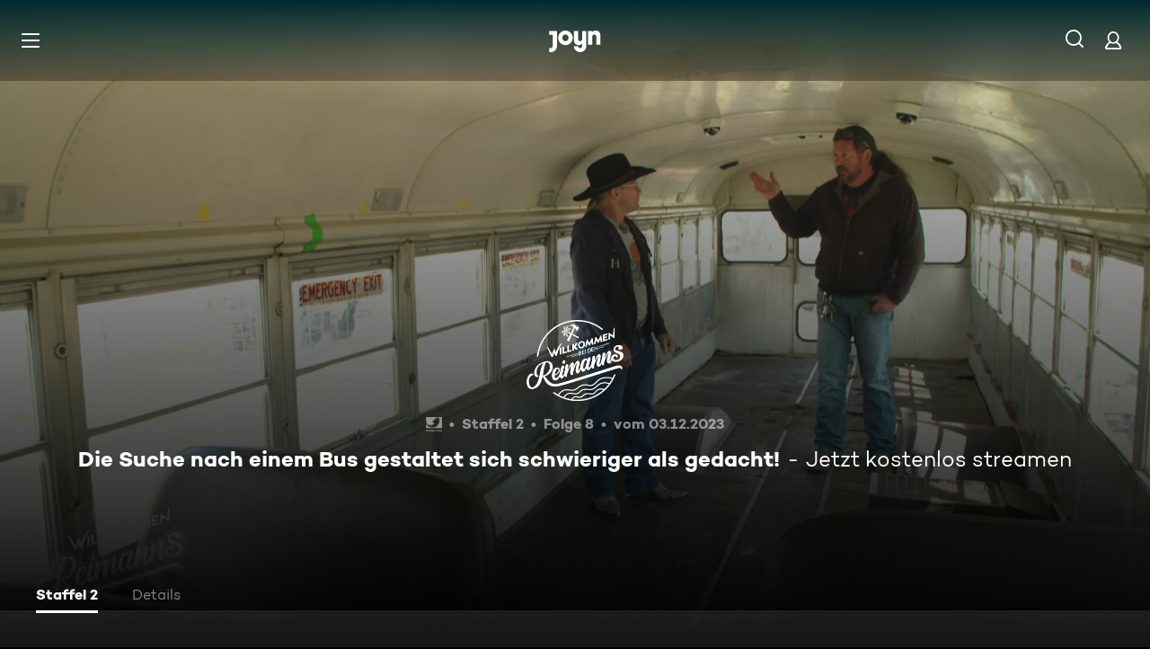

--- FILE ---
content_type: application/javascript; charset=utf-8
request_url: https://www.joyn.at/_next/static/chunks/pages/serien/%5Bseries%5D/%5Bepisode%5D-3bfd4142bb0493c7.js
body_size: 16367
content:
(self.webpackChunk_N_E=self.webpackChunk_N_E||[]).push([[9314],{369:e=>{e.exports={EpisodeGridMarkup:"EpisodeGridMarkup_EpisodeGridMarkup__sqaob",EpisodeGridMarkup__Title:"EpisodeGridMarkup_EpisodeGridMarkup__Title__1MRP8",fadeInKeyframes:"EpisodeGridMarkup_fadeInKeyframes__Trar3",fadeOutKeyframes:"EpisodeGridMarkup_fadeOutKeyframes__H_ORH"}},404:(e,r,n)=>{"use strict";n.d(r,{O:()=>a});var t=n(86739);function i(){let e=(0,t._)(["\n    fragment Video on Video {\n        id\n        duration\n    }\n"]);return i=function(){return e},e}let a=(0,n(79610).Ay)(i())},2477:e=>{e.exports={EpisodeSeasonTabMarkup:"EpisodeSeasonTabMarkup_EpisodeSeasonTabMarkup__hF4_G",EpisodeSeasonTabMarkup__Info:"EpisodeSeasonTabMarkup_EpisodeSeasonTabMarkup__Info__ZRxPl",fadeInKeyframes:"EpisodeSeasonTabMarkup_fadeInKeyframes___1j3Q",fadeOutKeyframes:"EpisodeSeasonTabMarkup_fadeOutKeyframes__w844k"}},8257:e=>{e.exports={"PreserveSpace--hidden":"PreserveSpace_PreserveSpace--hidden__D5wZK"}},9272:e=>{e.exports={CardSeries:"CardSeries_CardSeries__aE39t",CardSeries__Placeholder:"CardSeries_CardSeries__Placeholder__7QBMf","CardSeries--rebranded":"CardSeries_CardSeries--rebranded__m8ubD","CardSeries__Placeholder--rebranded":"CardSeries_CardSeries__Placeholder--rebranded__O9YBS",focus:"CardSeries_focus__fVfhK",hover:"CardSeries_hover__NPy4N",CardSeries__BackgroundImage:"CardSeries_CardSeries__BackgroundImage__BKUQI",CardSeries__TopGradient:"CardSeries_CardSeries__TopGradient__sIzEK",CardSeries__Content:"CardSeries_CardSeries__Content__O0hah",CardSeries__HeadlineArtLogo:"CardSeries_CardSeries__HeadlineArtLogo__L3JAj",CardSeries__HeadlineText:"CardSeries_CardSeries__HeadlineText__Kc0WO",CardSeries__Description:"CardSeries_CardSeries__Description__9XjTP",fadeInKeyframes:"CardSeries_fadeInKeyframes__fX6N0",fadeOutKeyframes:"CardSeries_fadeOutKeyframes__ly3s0"}},14281:(e,r,n)=>{(window.__NEXT_P=window.__NEXT_P||[]).push(["/serien/[series]/[episode]",function(){return n(84170)}])},15875:(e,r,n)=>{"use strict";n.d(r,{T:()=>a});var t=n(86739);function i(){let e=(0,t._)(["\n    fragment ResumePosition on ResumePosition {\n        position\n        watchedPercentage\n        assetId\n    }\n"]);return i=function(){return e},e}let a=(0,n(79610).Ay)(i())},17704:e=>{e.exports={GridVisibilityDetectionBlock:"Grid_GridVisibilityDetectionBlock__HBkLo",GridWrapper:"Grid_GridWrapper__bCgYA","GridWrapper--has-side-margin":"Grid_GridWrapper--has-side-margin__8a0B1","GridWrapper--mobile-full-width":"Grid_GridWrapper--mobile-full-width__A2Ulj","GridWrapper--breakpoint-desktop-xxxs":"Grid_GridWrapper--breakpoint-desktop-xxxs__iIA5s","GridWrapper--breakpoint-mobile-xxxs":"Grid_GridWrapper--breakpoint-mobile-xxxs__sNG14","GridWrapper--breakpoint-desktop-xxs":"Grid_GridWrapper--breakpoint-desktop-xxs__0h2i4","GridWrapper--breakpoint-mobile-xxs":"Grid_GridWrapper--breakpoint-mobile-xxs__KiERE","GridWrapper--breakpoint-desktop-xs":"Grid_GridWrapper--breakpoint-desktop-xs__5lldh","GridWrapper--breakpoint-mobile-xs":"Grid_GridWrapper--breakpoint-mobile-xs__bF7u6","GridWrapper--breakpoint-desktop-s":"Grid_GridWrapper--breakpoint-desktop-s__yySjF","GridWrapper--breakpoint-mobile-s":"Grid_GridWrapper--breakpoint-mobile-s__aaOFu","GridWrapper--breakpoint-desktop-m":"Grid_GridWrapper--breakpoint-desktop-m__MP43W","GridWrapper--breakpoint-mobile-m":"Grid_GridWrapper--breakpoint-mobile-m__I_Uvv","GridWrapper--breakpoint-desktop-l":"Grid_GridWrapper--breakpoint-desktop-l__xGRSK","GridWrapper--breakpoint-mobile-l":"Grid_GridWrapper--breakpoint-mobile-l__yi8_e","GridWrapper--breakpoint-desktop-xl":"Grid_GridWrapper--breakpoint-desktop-xl__5V5e3","GridWrapper--breakpoint-mobile-xl":"Grid_GridWrapper--breakpoint-mobile-xl__zE9DT","GridWrapper--breakpoint-desktop-xxl":"Grid_GridWrapper--breakpoint-desktop-xxl__1ny3r","GridWrapper--breakpoint-mobile-xxl":"Grid_GridWrapper--breakpoint-mobile-xxl___kYQ0",GridItem:"Grid_GridItem__dE_ip","GridItem--mobile-full-width":"Grid_GridItem--mobile-full-width__0U2xO",fadeInKeyframes:"Grid_fadeInKeyframes__6pV2Y",fadeOutKeyframes:"Grid_fadeOutKeyframes___V0Xo"}},30075:(e,r,n)=>{var t=n(50117);e.exports=n(94277)(function(e,r,n){t(e,n,r)})},34437:e=>{e.exports={"SvodLaneSpacer--space-top":"SvodLaneSpacer_SvodLaneSpacer--space-top__R3vjB",fadeInKeyframes:"SvodLaneSpacer_fadeInKeyframes__EIjrx",fadeOutKeyframes:"SvodLaneSpacer_fadeOutKeyframes__Amxlc"}},36485:e=>{e.exports={LaneSeriesCard:"LaneSeriesCard_LaneSeriesCard__h3dCU",LaneSeriesCard__Title:"LaneSeriesCard_LaneSeriesCard__Title__DM4m8",fadeInKeyframes:"LaneSeriesCard_fadeInKeyframes__MJUYj",fadeOutKeyframes:"LaneSeriesCard_fadeOutKeyframes__YOG0q"}},40094:(e,r,n)=>{"use strict";n.d(r,{EJ:()=>p,HF:()=>c,f0:()=>_,jQ:()=>s,l_:()=>u,nh:()=>o,x4:()=>d,yG:()=>l});var t=n(39757),i=n(7676),a=n(82635);let s=e=>{var r;let n=null!=(r=null==e?void 0:e.numberOfItems)?r:0,t=n>1?(0,a.Y)("VIDEO_PLURAL"):(0,a.Y)("VIDEO_SINGULAR");return["".concat(n," ").concat(t)]},l=e=>{var r;let n=null==e?void 0:e.duration;return[n&&null!=(r=(0,t.o)(n))?r:""]},o=e=>{let{season:r,airdate:n,number:t}=e||{},s=null==r?void 0:r.number,l=(0,i.AD)(n)?(0,i.AX)(n,i.XC.FULL):void 0,o=s?(0,a.Y)("EPISODE_SEASON_SEASON_NUMBER",{NUMBER:s}):"";return[o,t?(0,a.Y)("EPISODE_SEASON_EPISODE_NUMBER",{NUMBER:t}):"",l?(0,a.Y)("EPISODE_SEASON_AIR_DATE",{DATE:l}):""]},d=e=>{let{airdate:r}=e||{},n=(0,i.AD)(r)?(0,i.AX)(r,i.XC.FULL):void 0,t=[];return n&&t.push((0,a.Y)("EPISODE_SEASON_GRID_EPISODES_AIR_DATE",{DATE:n})),t},u=e=>{let r=Math.floor(e/3600),n=Math.floor((e-3600*r)/60);return"PT".concat(r,"H").concat(n,"M").concat(e-3600*r-60*n,"S")},p=(e,r)=>{if(e.length>r){if(" "===e[r])return"".concat(e.slice(0,r),"…");let n=e.slice(0,r).lastIndexOf(" ",r);return -1===n?"":"".concat(e.slice(0,n),"…")}return e},_=e=>{let r=(0,i.ZV)(),n=e&&(0,i.AD)(e)?e-r:0;if(!n||n>691200)return null;let t=Math.floor(n/86400);if(t>=1&&t<=7)return t>1?(0,a.Y)("CONTENT_MARKER_AVAILABILITY_DAYS",{nr:t.toString()}):(0,a.Y)("CONTENT_MARKER_AVAILABILITY_DAY");if(t<1){let e=(0,i.AX)(r+n,i.XC.HOUR_MINUTE);return(0,a.Y)("CONTENT_MARKER_AVAILABILITY_EXPIRES",{nr:null!=e?e:""})}return null},c=e=>{let{asset:r,isPreview:n}=e;return n?(0,a.Y)("LABEL_PREVIEW"):"Episode"===r.__typename||"CompilationItem"===r.__typename?_(r.endsAt):null}},40452:(e,r,n)=>{var t=n(20564);e.exports=function(e,r,n,i){return t(e,function(e,t,a){r(i,e,n(e),a)}),i}},40961:e=>{e.exports={EpisodeHeroInfo__MarkingsWrapperMobile:"EpisodeHeroInfo_EpisodeHeroInfo__MarkingsWrapperMobile__y_Rkn",EpisodeHeroInfo__MarkingsWrapperDesktop:"EpisodeHeroInfo_EpisodeHeroInfo__MarkingsWrapperDesktop__K1ZP7",EpisodeHeroInfo__ArtLogoWrapper:"EpisodeHeroInfo_EpisodeHeroInfo__ArtLogoWrapper__WglRl",EpisodeHeroInfo__ArtLogo:"EpisodeHeroInfo_EpisodeHeroInfo__ArtLogo__6OB2F",EpisodeHeroInfo__ArtLogoPicture:"EpisodeHeroInfo_EpisodeHeroInfo__ArtLogoPicture__sYlFp",EpisodeHeroInfo__TitleFallback:"EpisodeHeroInfo_EpisodeHeroInfo__TitleFallback__vNfN6",EpisodeHeroInfo__MetaWrapper:"EpisodeHeroInfo_EpisodeHeroInfo__MetaWrapper__zc5TS",EpisodeHeroInfo__Meta:"EpisodeHeroInfo_EpisodeHeroInfo__Meta__FJeJt",fadeInKeyframes:"EpisodeHeroInfo_fadeInKeyframes__c0uR_",fadeOutKeyframes:"EpisodeHeroInfo_fadeOutKeyframes__hKnHr"}},41237:(e,r,n)=>{"use strict";n.d(r,{j:()=>l});var t=n(80263),i=n(53239),a=n(17704),s=n.n(a);let l=(0,i.forwardRef)((e,r)=>(0,t.jsx)("div",{className:s().GridVisibilityDetectionBlock,ref:r}));l.displayName="GridVisibilityDetectionBlock"},41725:(e,r,n)=>{"use strict";n.d(r,{U0:()=>t,fc:()=>i});let t="--card-accent-color",i="--card-dark-accent-color"},44396:e=>{e.exports={LaneSeries:"LaneSeries_LaneSeries__Orw34",LaneSeries__SeasonSelectorContainer:"LaneSeries_LaneSeries__SeasonSelectorContainer__J1F6x",LaneSeries__SeasonSelector:"LaneSeries_LaneSeries__SeasonSelector__ejWJ7",LaneSeries__Title:"LaneSeries_LaneSeries__Title__DkC6s",fadeInKeyframes:"LaneSeries_fadeInKeyframes__zLbwM",fadeOutKeyframes:"LaneSeries_fadeOutKeyframes__XTJxC"}},46644:(e,r,n)=>{"use strict";n.d(r,{F:()=>C});var t=n(86739);function i(){let e=(0,t._)(["\n    query EntitlementInfo($contentId: ID!, $contentType: EntitlementInfoContentType!) {\n        entitlementInfo(contentId: $contentId, contentType: $contentType) {\n            errorCode\n            isEntitled\n        }\n    }\n"]);return i=function(){return e},e}let a=(0,n(79610).Ay)(i());var s=n(84488),l=n(24586),o=n(38482),d=n(32510),u=n(52036),p=n(51480),_=n(50181),c=n(55539);let m=e=>{let{asset:r,getPlayerLink:n,from:t,isPlusValue:i,isUserRegistered:a,isPlusUser:s,skipEpisodePage:l=!0}=e;if((null==r?void 0:r.__typename)===_.q.SportsMatch)return n(r.path||"",t);if((null==r?void 0:r.__typename)===_.q.EpgEntry){var o,d;return n((null==(d=r.livestream)||null==(o=d.brand)?void 0:o.id)||"",t)}if((0,u.a)(r))return n(r.path?"/highlight".concat(r.path):"",t);if(!l&&(null==r?void 0:r.__typename)===_.q.Episode){if(s||a&&!i)return n(r.path||"",t);if(i){let e=new URLSearchParams;return e.append("svod","true"),"".concat(r.path,"?").concat(e.toString())}return r.path}return(null==r?void 0:r.__typename)===_.q.Clip?"/play/clip".concat(r.path):(null==r?void 0:r.resumePosition)?n(r.path||"",t):null==r?void 0:r.path},v=e=>(0,p.s)(null==e?void 0:e.licenseTypes,c.G_.Fvod),f=(e,r)=>((null==e?void 0:e.markings)||[]).includes(c.OG.Plus)||r;var g=n(48207),h=n(72625),E=n(53514),x=n(65955),S=n(80106);n(53239);var b=n(52716);let I=()=>{let{playerVodLocation:{getPlayerLink:e},playerSportLocation:{getSportPlayerLink:r},playerLiveLocation:{getPlayerLink:n}}=(0,o.sq)();return t=>{switch(t.__typename){case"SportsMatch":return r;case"EpgEntry":return n;default:return e}}},A=()=>{let e=I(),r=(0,E.As)(),n=(0,s.R)();return{getAssetPath:(t,i,a)=>{var s,l,o;let d=!!(null==r||null==(s=r.auth)?void 0:s.isLoggedIn),u=f(t,n),p=!!(null==r||null==(o=r.auth)||null==(l=o.me)?void 0:l.isPlus);return m({asset:t,getPlayerLink:e(t),from:i,isPlusValue:u,isPlusUser:p,isUserRegistered:d,skipEpisodePage:a})||""}}},C=()=>{var e,r;let{getAssetPath:n}=A(),{openUpselling:t}=(0,l.P)(),i=(0,E.As)(),o=(0,s.R)(),{push:u}=(0,b.Y)(),p=!!(null==i||null==(r=i.auth)||null==(e=r.me)?void 0:e.isPlus),_=(e,r,t)=>{let i=f(e,o),a=v(e);return{path:n(e,r,t),canPlayContent:p||a||!i,isPlusValue:i,isFVODValue:a,userHasSubscription:p}};return{handleEntitlementCheck:e=>{let{asset:r,redirectUrl:n,from:s,skipEpisodePage:l}=e;return async e=>{let{canPlayContent:o,path:p}=_(r,s,l);if((0,d.L9)(p)){var m,v,f,E,b;if(e.preventDefault(),e.stopPropagation(),!o)return void t({variation:"ASSET_DETAILS",redirectUrl:n});let{video:s}=r,l={playPath:p,video:null==s?void 0:s.id},d="EpgEntry"===r.__typename&&"livestream"in r;if((null==(m=r.video)?void 0:m.id)||S.vF.error("video.id not defined",{data:l}),!(null==i||null==(v=i.auth)?void 0:v.isLoggedIn)&&!d)try{let e=await (0,g.l)(a,{contentId:null!=(b=null==(f=r.video)?void 0:f.id)?b:"",contentType:c.BS.Vod},{hasToken:!0});if(!(null==e||null==(E=e.entitlementInfo)?void 0:E.isEntitled))return void(0,h.j)("LOGIN","RVOD",p,window.location.pathname)}catch(e){S.vF.error(e,{data:l})}u((0,x.Y)(p))}}},getEntitlementInfo:_,forcePlus:o}}},48336:e=>{"use strict";let r=[{utmSource:"google_search",utmCampaign:"12656212294"},{utmSource:"google_search",utmCampaign:"1901317198"},{utmSource:"google_search",utmCampaign:"12808248367"},{utmSource:"google_search",utmCampaign:"8312487084"},{utmSource:"google_display",utmCampaign:"10218297992"},{utmSource:"outbrain",utmCampaign:"003ba600f2024a80f9b62fc25e189ef483"},{utmSource:"outbrain",utmCampaign:"00751e33704461591a82ebcdcabd2780c7"}];e.exports={skipEpisodePage:(e,n)=>r.some(r=>r.utmSource===e&&r.utmCampaign===n)}},51480:(e,r,n)=>{"use strict";n.d(r,{H:()=>a,s:()=>i});var t=n(55539);let i=function(){let e=arguments.length>0&&void 0!==arguments[0]?arguments[0]:[],r=arguments.length>1?arguments[1]:void 0;return -1!==e.indexOf(r)},a=function(){let e=arguments.length>0&&void 0!==arguments[0]?arguments[0]:[];return i(e,t.G_.Svod)&&!i(e,t.G_.Rvod)&&!i(e,t.G_.Avod)&&!i(e,t.G_.Fvod)}},51949:e=>{e.exports={EpisodeHero:"EpisodeHero_EpisodeHero__c03f0","EpisodeHero--with-subnavigation":"EpisodeHero_EpisodeHero--with-subnavigation__iaT3c",EpisodeHero__InfoWrapper:"EpisodeHero_EpisodeHero__InfoWrapper__m2_w1",EpisodeHero__TitleWrapper:"EpisodeHero_EpisodeHero__TitleWrapper__MSBiV",EpisodeHero__ButtonWrapper:"EpisodeHero_EpisodeHero__ButtonWrapper__x9_PM",EpisodeHero__ImageOuterWrapper:"EpisodeHero_EpisodeHero__ImageOuterWrapper__RkB5Q",EpisodeHero__ImageInnerWrapper:"EpisodeHero_EpisodeHero__ImageInnerWrapper__sMt3g",EpisodeHeroImage__Image:"EpisodeHero_EpisodeHeroImage__Image__7kszh",fadeInKeyframes:"EpisodeHero_fadeInKeyframes___NXzS",fadeOutKeyframes:"EpisodeHero_fadeOutKeyframes__8v0Xq"}},53469:e=>{e.exports={EpisodeTabsMarkup:"EpisodeTabsMarkup_EpisodeTabsMarkup__52VJd",fadeInKeyframes:"EpisodeTabsMarkup_fadeInKeyframes__X1bhE",fadeOutKeyframes:"EpisodeTabsMarkup_fadeOutKeyframes__9t811"}},55548:(e,r,n)=>{"use strict";n.d(r,{Q:()=>d});var t=n(80263),i=n(11230),a=n.n(i),s=n(53239),l=n(17704),o=n.n(l);let d=(0,s.forwardRef)((e,r)=>{let{className:n,mobileFullWidth:i,children:s,"data-testid":l}=e;return(0,t.jsx)("li",{className:a()(o().GridItem,n,{[o()["GridItem--mobile-full-width"]]:i}),"data-testid":l,ref:r,children:s})});d.displayName="GridItemMarkup"},59723:function(e,r){var n;!function(t){"use strict";function i(e){for(var r in e=e||{},this.settings={level:"polite",parent:"body",idPrefix:"live-region-",delay:0},e)e.hasOwnProperty(r)&&(this.settings[r]=e[r]);this.settings.parent=document.querySelector(this.settings.parent)}i.prototype.say=function(e,r){var n=this.settings.parent.querySelector('[id^="'+this.settings.idPrefix+'"]')||!1;n&&this.settings.parent.removeChild(n),r=r||this.settings.delay,this.currentRegion=document.createElement("span"),this.currentRegion.id=this.settings.idPrefix+Math.floor(1e4*Math.random());var t="assertive"!==this.settings.level?"status":"alert";return this.currentRegion.setAttribute("aria-live",this.settings.level),this.currentRegion.setAttribute("role",t),this.currentRegion.setAttribute("style","clip: rect(1px, 1px, 1px, 1px); height: 1px; overflow: hidden; position: absolute; white-space: nowrap; width: 1px"),this.settings.parent.appendChild(this.currentRegion),window.setTimeout((function(){this.currentRegion.textContent=e}).bind(this),r),this},void 0!==e.exports?e.exports=i:void 0===(n=(function(){return i}).apply(r,[]))||(e.exports=n)}(0)},63654:(e,r,n)=>{"use strict";n.d(r,{S:()=>o,l:()=>l});var t=n(80263);n(53239);var i=n(50181);let a=[i.q.Movie,i.q.Series,i.q.Episode,i.q.CompilationItem,i.q.Compilation,i.q.Brand,i.q.ExternalLink,i.q.Sport,i.q.Extra,i.q.SportsMatch,i.q.EpgEntry,i.q.Clip],s=e=>null!==e&&a.includes(e.__typename)&&!!e.id,l=e=>null==e?void 0:e.filter(s),o=e=>r=>{let{assets:n,...i}=r,a=l(n);return(null==a?void 0:a.length)===0?null:(0,t.jsx)(e,{assets:a,...i})}},67238:(e,r,n)=>{"use strict";n.d(r,{o:()=>o});var t=n(86739),i=n(79610),a=n(42496),s=n(404);function l(){let e=(0,t._)(['\n    fragment CardEpisode on Episode {\n        id\n        __typename\n        primaryImage: image(type: PRIMARY) {\n            id\n            accentColor\n            darkAccentColor: accentColor(type: DARK_VIBRANT)\n            url(profile: "nextgen-web-livestill-503x283")\n            urlMobile: url(profile: "nextgen-webphone-livestill-503x283")\n        }\n        number\n        airdate\n        endsAt\n        title\n        path\n        markings\n        brands {\n            id\n            logo {\n                id\n                type\n                url(profile: "original")\n                accentColor\n            }\n            title\n        }\n        genres {\n            ...Genre\n        }\n        season {\n            id\n            seasonNumber: number\n            title\n        }\n        licenseTypes\n        series {\n            id\n            title\n        }\n        video {\n            ...Video\n        }\n        ageRating {\n            minAge\n        }\n    }\n    ',"\n    ","\n"]);return l=function(){return e},e}let o=(0,i.Ay)(l(),a.Y,s.O)},80248:(e,r,n)=>{"use strict";n.d(r,{i:()=>a});var t=n(53239),i=n(72811);let a=function(e,r){let n=arguments.length>2&&void 0!==arguments[2]?arguments[2]:2e3,[a,s]=(0,t.useState)(!1),[l,o,d]=(0,i.Wx)({threshold:[.01,.65]}),u=(0,t.useRef)(null);return(0,t.useEffect)(()=>{var t;!a&&o&&s(!0),(null!=(t=null==d?void 0:d.intersectionRatio)?t:0)>.5?u.current=setTimeout(()=>{e&&e(r)},n):u.current&&clearTimeout(u.current)},[o,a,s,null==d?void 0:d.intersectionRatio]),{ref:l,inView:o,isCardMounted:a}}},84170:(e,r,n)=>{"use strict";n.r(r),n.d(r,{__N_SSG:()=>rz,default:()=>rJ});var t=n(80263),i=n(93143),a=n(64542),s=n(97198);let l=()=>{let{ssrSafeWindow:e}=(0,a.o)();return{hasSvodFlag:!!e&&(0,s.jr)().has("svod")}};var o=n(71849),d=n(94179),u=n(48777),p=n(51480),_=n(33409),c=n(76786),m=n(28978),v=n(82635),f=n(29273),g=n(21480),h=n(56016),E=n(11230),x=n.n(E),S=n(23767),b=n(14497),I=n(35356),A=n(40467),C=n(54452),y=n(53994),O=n(40961),T=n.n(O);let P=(e,r)=>{let n=[];return e&&n.push("".concat(e," 1x")),r&&n.push("".concat(r," 2x")),n.join(", ")},k=e=>{let{title:r,seriesTitle:n,artLogo:i,markings:a,channelLogos:s=[],metaData:l=[],seriesPath:o}=e,d=i&&Object.keys(i).length?[{srcSet:P(null==i?void 0:i.xl,null==i?void 0:i.original),media:"(min-width: ".concat(f.Rp.xl,")")},{srcSet:P(null==i?void 0:i.l,null==i?void 0:i.original),media:"(min-width: ".concat(f.Rp.l,")")},{srcSet:P(null==i?void 0:i.m,null==i?void 0:i.original),media:"(min-width: ".concat(f.Rp.xs,")")},{srcSet:P(null==i?void 0:i.s,null==i?void 0:i.l),media:"(max-width: ".concat(f.Rp.xs,")")}].filter(e=>!!e.srcSet):[];return(0,t.jsxs)("div",{"data-testid":A.Y.EpisodeDetailPageHeroInfo,children:[(0,t.jsx)("div",{className:T().EpisodeHeroInfo__MarkingsWrapperDesktop,children:(0,t.jsx)(b.n,{items:a})}),(0,t.jsx)("div",{className:T().EpisodeHeroInfo__ArtLogoWrapper,children:(0,t.jsx)(S.v,{className:x()(T().EpisodeHeroInfo__ArtLogo,T().EpisodeHeroInfo__ArtLogoPicture),title:r,headlineTag:"h1",sources:d,src:null==i?void 0:i.xl,hPosition:"center",alt:n,href:o,fadeIn:!1,fallbackTextRenderer:e=>e?(0,t.jsx)(g.o,{as:"h1",className:T().EpisodeHeroInfo__TitleFallback,variant:{xxxs:"CAMPTON_BOLD_22_120",xs:"CAMPTON_BOLD_28_120",xxl:"CAMPTON_BOLD_36_120"},children:(0,t.jsx)(I.N,{href:o,children:n})}):(0,t.jsx)(I.N,{href:o,"aria-hidden":"true",children:r})})}),(0,t.jsx)("div",{className:T().EpisodeHeroInfo__MetaWrapper,children:s.length||l.length?(0,t.jsx)(C.I,{"data-testid":A.Y.EpisodeDetailPageMetaInfo,className:T().EpisodeHeroInfo__Meta,fontVariant:{xxxs:"CAMPTON_BOLD_13_120",xs:"CAMPTON_BOLD_16_120",xxl:"CAMPTON_BOLD_26_120"},items:[s.filter(y.z2).map(e=>(0,t.jsx)("img",{src:e.src,alt:e.alt},e.src)),...l.filter(e=>!!e)]}):null}),(0,t.jsx)("div",{className:T().EpisodeHeroInfo__MarkingsWrapperMobile,children:(0,t.jsx)(b.n,{items:a})})]})};var L=n(51949),N=n.n(L);let G=e=>{let{title:r,seriesTitle:n,artLogo:i,markings:a,channelLogos:s,metaData:l,image:o,isSvod:d,playButton:u,seriesPath:p,withSubNavigation:_}=e;return(0,t.jsxs)("div",{className:x()(N().EpisodeHero,{[N()["EpisodeHero--with-subnavigation"]]:_}),children:[(0,t.jsx)("div",{className:N().EpisodeHero__InfoWrapper,children:(0,t.jsx)(k,{title:r,seriesTitle:n,artLogo:i,markings:a,channelLogos:s,metaData:l,seriesPath:p})}),(0,t.jsx)("div",{className:N().EpisodeHero__ImageOuterWrapper,children:(0,t.jsx)("div",{className:N().EpisodeHero__ImageInnerWrapper,children:(0,t.jsx)(h.V,{fit:"cover",vPosition:"top",src:o.src,sources:[...o.src?[{srcSet:o.src,media:"screen and (min-width: ".concat(f.Rp.xs,")")}]:[],...o.srcMobile?[{srcSet:o.srcMobile,media:"screen and (max-width: ".concat(f.Rp.xs,")")}]:[]],fadeIn:!1,alt:o.alt,className:N().EpisodeHeroImage__Image})})}),(0,t.jsxs)("h2",{className:N().EpisodeHero__TitleWrapper,children:[(0,t.jsx)(g.o,{as:"span",variant:{xxxs:"CAMPTON_BOLD_20_120",xs:"CAMPTON_BOLD_24_120",xxl:"CAMPTON_BOLD_44_120"},children:r}),(0,t.jsx)(g.o,{as:"span",variant:{xxxs:"CAMPTON_BOOK_20_120",xs:"CAMPTON_BOOK_24_120",xxl:"CAMPTON_BOOK_44_120"},children:(0,v.Y)(d?"EPISODE_DETAIL_TITLE_WATCH_SVOD":"EPISODE_DETAIL_TITLE_WATCH")})]}),(0,t.jsx)("div",{className:N().EpisodeHero__ButtonWrapper,children:u})]})};var M=n(35398),j=n(38482),R=n(52716),D=n(87280),H=n(53514),W=n(89754),w=n(8257),B=n.n(w);let K=e=>{let{isHidden:r,children:n,className:i}=e,a=x()({[B()["PreserveSpace--hidden"]]:r},i);return(0,t.jsx)("div",{className:a,children:n})};var Y=n(65955);let F=(e,r,n)=>e?r&&n?(0,v.Y)("SCREEN_DETAIL_PLAY_BUTTON"):r&&!n?(0,v.Y)("BUTTON_WATCH_ON_PLUS"):(0,v.Y)("BUTTON_WATCH_FREE"):null,V=(e,r)=>{var n;D.c.teaserPlayClick({asset:e,assetMeta:{position:1},listMeta:{length:1,name:[m.Y6.HERO,null==(n=e.series)?void 0:n.title].filter(y.z2).join(" - "),position:1,type:"EpisodeHero"},elementLabel:r})},U=e=>{var r,n;let{episode:i,isSubscriptionRequired:a}=e,{push:s}=(0,R.Y)(),{playerVodLocation:l}=(0,j.sq)(),{authState:o,isInitialized:d}=(0,H.hD)(),u=o.me.isPlus,p=F(d,a,u)||void 0;return(0,t.jsx)(K,{isHidden:!d,children:(0,t.jsx)(W.$,{onClick:()=>{V(i,p),a&&!u?s((0,Y.Y)("/plus?redirectUrl=".concat(encodeURIComponent(window.location.pathname)))):i.path&&s(l.getPlayerLink(i.path))},accentColor:null==(n=i.series)||null==(r=n.primaryImage)?void 0:r.accentColor,"data-testid":A.Y.EpisodeDetailPageCTA,children:p})})};var q=n(75597),$=n(88680),X=n(40094),Q=n(32510),z=n(7676);let J=e=>{var r,n,a,s,l,o,d,u,p,_,c,m,v,f,g,h,E;let{episode:x}=e,S=null!=(u=x.path)?u:"",b=null!=(p=x.title)?p:"",I=null!=(_=x.description)?_:"",A=null!=(c=x.number)?c:"",C=null!=(m=null==(r=x.heroImageDesktop)?void 0:r.url)?m:"",y=null!=(v=null==(n=x.heroImageMobile)?void 0:n.url)?v:"",O=(0,X.l_)(null!=(f=null==(a=x.video)?void 0:a.duration)?f:0),T=(0,z.AD)(null==x?void 0:x.airdate)?(0,z.AX)(null==x?void 0:x.airdate,z.XC.ISO):void 0,P=(0,z.AD)(null==x?void 0:x.startsAt)?(0,z.AX)(null==x?void 0:x.startsAt,z.XC.ISO):void 0,k=null!=(g=null==(s=x.series)?void 0:s.title)?g:"",L=null!=(h=null==(l=x.season)?void 0:l.number)?h:"",N=(0,Q.FI)({path:S}).toString(),G=(0,i.U3)(k,b,null==(o=x.season)?void 0:o.number,x.number),M=(0,X.EJ)(I,156),j={"@context":q.k1,"@type":"TVEpisode",name:G,description:M,episodeNumber:A,partOfSeason:{"@type":"TVSeason",seasonNumber:L,numberOfEpisodes:null!=(E=null==(d=x.season)?void 0:d.numberOfEpisodes)?E:0},partOfSeries:{"@type":"TVSeries",name:k},datePublished:T,duration:O,image:C,video:{"@type":"VideoObject",name:G,description:M,thumbnailUrl:y,uploadDate:P,duration:O,contentUrl:N}};return(0,t.jsx)($.G,{pageTitle:G,metaTags:{title:G,description:M,canonical:N,indexMarker:"max-image-preview:large"},seoSchema:j,openGraphSchema:{"og:url":N,"og:type":"video","og:title":G,"og:description":M,"og:image":C}})};var Z=n(72924),ee=n(65068),er=n(89099),en=n(2477),et=n.n(en);let ei=e=>{let{seriesTitle:r,episodeTitle:n,hasEpisodeInfo:i,episodeInfo:a,description:s}=e;return(0,t.jsxs)("div",{className:et().EpisodeSeasonTabMarkup,children:[r&&(0,t.jsx)(g.o,{variant:{xxxs:"CAMPTON_BOLD_18_120",s:"CAMPTON_BOLD_22_120"},as:"h2",children:r}),(0,t.jsx)(g.o,{variant:{xxxs:"CAMPTON_BOOK_18_120",s:"CAMPTON_BOOK_22_120"},as:"h3",children:n}),i&&(0,t.jsx)(C.I,{items:a.filter(y.U),className:et().EpisodeSeasonTabMarkup__Info}),s&&(0,t.jsx)(g.o,{variant:{xxxs:"CAMPTON_BOOK_15_120",xs:"CAMPTON_BOOK_16_120"},children:s})]})};var ea=n(52279),es=n(15059),el=n(550),eo=n(53469),ed=n.n(eo);let eu="episode-details-tabs",ep=e=>{let{tabs:r,activeTab:n="",onActiveTabChange:i}=e;return(0,t.jsxs)(t.Fragment,{children:[(0,t.jsx)(ea.t,{className:ed().EpisodeTabsMarkup,tabGroup:eu,value:n,label:"series-info",tabs:r.map(e=>{let{id:r,label:n}=e;return{tabId:r,label:n}}),onChange:i}),r.map((e,r)=>{let{id:i,content:a}=e;return(0,t.jsx)(es.K,{value:n,tabId:i,tabGroup:eu,children:(0,t.jsx)(el.V,{children:(0,t.jsx)("div",{children:a})})},"".concat(i,"-").concat(r))})]})};var e_=n(369),ec=n.n(e_);let em=e=>{let{children:r}=e;return(0,t.jsxs)("div",{className:ec().EpisodeGridMarkup,children:[(0,t.jsx)(g.o,{className:ec().EpisodeGridMarkup__Title,variant:{xxxs:"CAMPTON_BOOK_18_120",s:"CAMPTON_BOOK_22_120"},as:"h4",children:(0,v.Y)("EPISODE_SEASON_TAB_ALL_EPISODES")}),r]})};var ev=n(41237),ef=n(91654),eg=n(2650),eh=n(89585),eE=n(36840),ex=n(38481),eS=n(35464),eb=n(32244),eI=n(55548),eA=n(46644),eC=n(80248),ey=n(48336),eO=n(97129),eT=n(55539);let eP=e=>{var r,n,i,a,s,l,o,d,u,p,_,c,m,v,f,g,h,E,x,S;let{asset:b,index:I,listMeta:A,onVisible:C,from:y,accentColor:O,darkAccentColor:T}=e,{ref:P,isCardMounted:k,inView:L}=(0,eC.i)(C,I),{getEntitlementInfo:N,handleEntitlementCheck:G}=(0,eA.F)(),M=(0,ey.skipEpisodePage)(null!=(g=null==(r=(0,eO.W9)().getItem("utm_source"))?void 0:r.toString())?g:"",null!=(h=null==(n=(0,eO.W9)().getItem("utm_campaign"))?void 0:n.toString())?h:""),{path:j,userHasSubscription:R}=N(b,void 0,M),D=M||(0,Q.L9)(j),H=null==(i=b.markings)?void 0:i.includes(eT.OG.Preview),W=(0,ex.j)(b,A,{position:I+1});return(0,t.jsx)(eI.Q,{ref:P,className:"grid-item",children:(0,t.jsx)(eb.C,{withPlayIcon:!0,onClick:e=>{W(),D&&G({asset:b,from:y,skipEpisodePage:M})(e)},accentColor:O||(null==(a=b.primaryImage)?void 0:a.accentColor),darkAccentColor:T||(null==(s=b.primaryImage)?void 0:s.darkAccentColor),link:{href:j,ariaLabel:(0,eE.u)({cardType:b.__typename,assetType:b.__typename,title:null!=(E=b.title)?E:"",isPreview:null==(l=b.markings)?void 0:l.includes(eT.OG.Preview),isPlus:null==(o=b.markings)?void 0:o.includes(eT.OG.Plus),ageRating:(null==b||null==(d=b.ageRating)?void 0:d.minAge)||void 0})},image:{src:(null==b||null==(u=b.primaryImage)?void 0:u.url)||"",alt:b.title},brandLogo:{src:null!=(x=null==(c=b.brands)||null==(_=c[0])||null==(p=_.logo)?void 0:p.url)?x:"",alt:null!=(S=null==(v=b.brands)||null==(m=v[0])?void 0:m.title)?S:""},action:{percentage:null==(f=b.resumePosition)?void 0:f.watchedPercentage,text:(0,X.HF)({asset:b,isPreview:H})},title:{text:b.title,level:"h2"},captions:{texts:(0,eS.F)(b,b.airdate)},markings:(0,eS.l)(b,R,!1),isCardMounted:k,inView:L})},I)};var ek=n(63493),eL=n(86739),eN=n(79610),eG=n(67238);function eM(){let e=(0,eL._)(["\n    query RecentEpisodes($id: ID!, $first: Int, $offset: Int) {\n        series(id: $id) {\n            episodes(first: $first, offset: $offset) {\n                ...CardEpisode\n            }\n        }\n    }\n    ","\n"]);return eM=function(){return e},e}let ej=(0,eN.Ay)(eM(),eG.o);var eR=n(15875);function eD(){let e=(0,eL._)(["\n    query RecentEpisodesResumePositions($id: ID!, $first: Int, $offset: Int) {\n        series(id: $id) {\n            episodes(first: $first, offset: $offset) {\n                resumePosition {\n                    ...ResumePosition\n                }\n            }\n        }\n    }\n    ","\n"]);return eD=function(){return e},e}let eH=(0,eN.Ay)(eD(),eR.T);var eW=n(753),ew=n(91092),eB=n(53239);let eK=e=>{let{seriesTitle:r,allEpisodesWithResumePositions:n,queries:t}=e,i=(0,eB.useMemo)(()=>({type:"grid",name:r,position:2,length:null==n?void 0:n.length,screenName:(0,m.s9)()}),[r,n]),a=(0,eB.useCallback)(e=>{(0,eW.eK)({assets:n,visibleAssets:e,listMeta:i})},[n,i]),s=(0,eB.useCallback)(()=>{var e,r,n,i,a,s,l,o;let d=null==(a=t.episodesQuery.data)||null==(i=a.pages)||null==(n=i[t.episodesQuery.data.pages.length-1])||null==(r=n.series)||null==(e=r.episodes)?void 0:e.length,u={offset:32*(null!=(o=null==(l=t.episodesQuery.data)||null==(s=l.pages)?void 0:s.length)?o:0)};t.episodesQuery.isFetchingNextPage||32!==d||(t.episodesQuery.fetchNextPage({pageParam:u}),t.resumePositionsQuery.fetchNextPage({pageParam:u}))},[t.episodesQuery,t.resumePositionsQuery]),{ref:l,addNewVisibleItem:o}=(0,ew.m)(()=>document.getElementsByClassName("grid-item")[0],a,s);return{getVisibilityDetectionBlockProps:function(){let e=arguments.length>0&&void 0!==arguments[0]?arguments[0]:{};return{...e,ref:l}},getItemProps:e=>({...e,onVisible:o,listMeta:i})}};var eY=n(30075),eF=n.n(eY);let eV={},eU=function(){for(var e=arguments.length,r=Array(e),n=0;n<e;n++)r[n]=arguments[n];let[t,i,a]=r,s=Array.from(r.join("::")).reduce((e,r)=>Math.imul(31,e)+r.charCodeAt(0)|0,0);return eV[s]={seasonId:t,licenseFilter:i,listName:a},s.toString()},eq=e=>{var r,n;let{episodesQueryData:t,resumePositionsQueryData:i}=e,a=null!=(r=null==i?void 0:i.pages.map(e=>{var r,n;return null!=(n=null==(r=e.series)?void 0:r.episodes)?n:[]}).flat())?r:[],s=eF()(a,"resumePosition.assetId");return(null!=(n=null==t?void 0:t.pages.map(e=>{var r,n;return null!=(n=null==(r=e.series)?void 0:r.episodes)?n:[]}).flat())?n:[]).filter(Boolean).map(e=>{var r,n;return{...e,resumePosition:null!=(n=null==s||null==(r=s[e.id])?void 0:r.resumePosition)?n:null}})},e$=e=>{let{seriesId:r,episodes:n,seriesTitle:i,accentColor:s,darkAccentColor:l}=e,o=(0,ek.k)(),{ssrSafeWindow:d}=(0,a.o)(),u=(0,_.Hf)(ej,{pageParam:{offset:0},initialData:{pages:[{series:{episodes:n}}],pageParams:[{offset:0}]},variables:{id:r}}),p=(0,_.Hf)(eH,{pageParam:{offset:0},variables:{id:r},hasToken:!0,enabled:!!d}),c=eq({episodesQueryData:u.data,resumePositionsQueryData:p.data}),m=eK({seriesTitle:i,allEpisodesWithResumePositions:c,queries:{episodesQuery:u,resumePositionsQuery:p}});return!u.data||u.isLoading||u.error?null:(0,t.jsxs)(ef.A,{laneParameters:eh.tz[eg.z.EPISODE],"data-testid":A.Y.GridRecentEpisodes,children:[c.map((e,r)=>(0,t.jsx)(eP,{...m.getItemProps({index:r,asset:e,from:o,accentColor:s,darkAccentColor:l})},e.id)),(0,t.jsx)(ev.j,{...m.getVisibilityDetectionBlockProps()})]})};var eX=n(35679),eQ=n(13690);let ez=e=>{var r,n,i,a,s,l,o,d,p,_,c,m,v,f,g,h,E,x,S,b,I,C,y,O,T;let{accentColor:P,asset:k,darkAccentColor:L,laneProps:N,listMeta:G,position:M,userHasSubscription:j,withPlayIcon:R,showFormatTitle:D=!1,onClick:H}=e,{getEntitlementInfo:W,handleEntitlementCheck:w,forcePlus:B}=(0,eA.F)(),{location:K}=(0,u.A)(),Y=(0,ey.skipEpisodePage)(null!=(E=null==(r=(0,eO.W9)().getItem("utm_source"))?void 0:r.toString())?E:"",null!=(x=null==(n=(0,eO.W9)().getItem("utm_campaign"))?void 0:n.toString())?x:""),{path:F}=W(k,void 0,Y),V=Y||(0,Q.L9)(F),U=(0,ex.j)(k,G,{position:M},!V),q=P||(null==(i=k.primaryImage)?void 0:i.accentColor),$=null!=(b=(0,eQ.H)(k,null!=(S=G.type)?S:""))?b:"",z=(null==(a=k.series)?void 0:a.title)||"";return(0,t.jsx)(eb.C,{withPlayIcon:!!R,markings:(0,eS.l)(k,j,B),accentColor:q,darkAccentColor:L||eX.hX,link:{href:F,ariaLabel:(0,eE.u)({cardType:k.__typename,assetType:k.__typename,title:$,isPreview:null==(s=k.markings)?void 0:s.includes(eT.OG.Preview),isPlus:null==(l=k.markings)?void 0:l.includes(eT.OG.Plus),ageRating:(null==k||null==(o=k.ageRating)?void 0:o.minAge)||void 0})},brandLogo:{src:null!=(I=null==(_=k.brands)||null==(p=_[0])||null==(d=p.logo)?void 0:d.url)?I:"",alt:null!=(C=null==(m=k.brands)||null==(c=m[0])?void 0:c.title)?C:""},image:{src:(null==(v=k.primaryImage)?void 0:v.url)||"",srcMobile:(null==(f=k.primaryImage)?void 0:f.urlMobile)||"",alt:(0,ex.q)(k,null!=(y=G.type)?y:"")},onClick:e=>{U(),H&&H(),V&&w({asset:k,redirectUrl:K.pathname,skipEpisodePage:Y})(e)},title:{text:$,level:"h3"},formatTitle:D?{text:z,level:"h4"}:void 0,action:{text:(0,X.HF)({asset:k,isPreview:null==(g=k.markings)?void 0:g.includes(eT.OG.Preview)}),percentage:null==(h=k.resumePosition)?void 0:h.watchedPercentage},captions:{texts:(0,eS.F)(k,null==k?void 0:k.airdate)},"data-testid":"".concat(A.Y.LaneLink,"--").concat(k.__typename.toLocaleLowerCase()),isCardMounted:null!=(O=null==N?void 0:N.isCardMounted)&&O,inView:null!=(T=null==N?void 0:N.inView)&&T})};var eJ=n(30848),eZ=n(36083),e0=n(38920),e2=n(6074);let e1=e=>{var r,n,i;let{accentColor:a,anchorId:s,assets:l=[],darkAccentColor:o,listName:d,listType:u,renderTopBar:p=!1,showEpisodes:_=!1,spacing:c,stripePosition:m,tabName:v,laneLabel:f,tailPlaceholders:g=[],title:h,titleFontVariant:E}=e,x=(0,H.As)(),S=null==x||null==(n=x.auth)||null==(r=n.me)?void 0:r.isPlus,b=eZ.b<l.length;!_&&b&&(l=l.slice(0,eZ.b));let I={type:u,name:d,position:m,length:null==l?void 0:l.length,laneLabel:(null==f?void 0:f.length)?f:d},{updateLaneItemsRef:C}=(0,eW.Zc)({assets:l,listMeta:I},v),{filteredAssets:y,areAssetsLoaded:O}=(0,e0.Mc)(l);return(0,t.jsx)(eZ.J,{laneType:eg.z.EPISODE,title:null!=h?h:"",titleFontVariant:E,anchorId:s,onTrackingUpdateRef:C,"data-testid":A.Y.LaneEpisode,renderTopBar:p,laneHeightKeeper:(0,t.jsx)(eJ.h,{invisible:!0}),spacing:c,season:v,children:O&&(null!=(i=null==y?void 0:y.length)?i:0)>0?null==y?void 0:y.map((e,r)=>{var n;return(0,t.jsx)(ez,{userHasSubscription:S,position:(0,e2.WB)(e,l),asset:e,listMeta:I,accentColor:a,darkAccentColor:o},"".concat(m,"-").concat(null!=(n=e.id)?n:r))}).concat(g):Array.from({length:8},(e,r)=>(0,t.jsx)(eJ.h,{},"p".concat(r)))})};var e3=n(55951),e4=n(67943),e8=n(11510),e5=n(70709);function e9(){let e=(0,eL._)(["\n    fragment Season on Season {\n        number\n        id\n        licenseTypes\n        numberOfEpisodes\n    }\n"]);return e9=function(){return e},e}function e6(){let e=(0,eL._)(["\n    query Season($id: ID!, $first: Int, $offset: Int, $licenseFilter: LicenseFilter) {\n        season(id: $id) {\n            ...Season\n            episodes(first: $first, offset: $offset, licenseFilter: $licenseFilter) {\n                ...CardEpisode\n            }\n        }\n    }\n    ","\n    ","\n"]);return e6=function(){return e},e}let e7=(0,eN.Ay)(e9()),re=(0,eN.Ay)(e6(),e7,eG.o);function rr(){let e=(0,eL._)(["\n    query ResumePositionsWithToken($ids: [ID]!) {\n        resumePositions(assetIds: $ids) {\n            assetId\n            ...ResumePosition\n        }\n    }\n    ","\n"]);return rr=function(){return e},e}let rn=(0,eN.Ay)(rr(),eR.T);var rt=n(63654);let ri=e=>{let r=e.loadedAssets?(0,rt.l)(e.loadedAssets):e.loadedAssets,n=null==r?void 0:r.filter(y.UH),t=!!n&&(null==n?void 0:n.length)===0;return{...e,loadedAssets:n,hideLane:void 0!==e.hideLane&&e.hideLane||t}},ra=e=>{var r;let{isPersonalized:n,assets:t,listType:i,filter:a}=e,s=(0,_.r$)(rn,{variables:{ids:(null!=t?t:[]).reduce((e,r)=>r&&(!a||a(r))?[...e,r.id]:e,[])},enabled:null!=n&&n&&!!t&&"StandardLane"===i,select:e=>null==t?void 0:t.map(r=>{var n;if(!r)return r;let t=null==(n=e.resumePositions)?void 0:n.find(e=>(null==e?void 0:e.assetId)===r.id);return t?{...r,resumePosition:t}:r})});return ri({listType:"StandardLane",loadedAssets:null!=(r=null==s?void 0:s.data)?r:t,data:null==s?void 0:s.data})};var rs=n(7919),rl=n(62598),ro=n(67357);let rd=e=>{let r=null==e?void 0:e.pages[0],n=null==e?void 0:e.pages.reduce((e,r)=>{var n,t;return[...e,...null!=(t=null==(n=r.season)?void 0:n.episodes)?t:[]]},[]);return{pages:[{season:{...null==r?void 0:r.season,episodes:n}},...e.pages.slice(1)],pageParams:[...e.pageParams]}},ru=e=>{let r=e.includes("staffel")?e.split("staffel"):[];return r.length>0&&r[1]?parseInt(r[1],10):null},rp=e=>{if((0,ro.C)(null==e?void 0:e.asset,"Episode")){var r,n;return null==e||null==(n=e.asset)||null==(r=n.season)?void 0:r.seasonNumber}return null},r_=(e,r,n)=>{var t,i;return null!=(i=null!=(t=null==e?void 0:e.find(e=>(null==e?void 0:e.number)===rp(r)))?t:null==e?void 0:e.find(e=>(null==e?void 0:e.number)===ru(n)))?i:e[0]},rc=e=>{var r,n,t,i,s,l,o;let{licenseFilter:d,seasons:u,assetId:p}=e,{hash:c}=(0,rs.g)(),{ssrSafeWindow:m}=(0,a.o)(),{data:v}=(0,_.r$)(rl.G,{variables:{assetId:null!=p?p:""},hasToken:!0,enabled:!!p}),[f,g]=(0,eB.useState)(p?null:r_(u,null==v?void 0:v.watchNext,null!=c?c:""));(0,eB.useEffect)(()=>{g(r_(u,null==v?void 0:v.watchNext,null!=c?c:""))},[u,null==v?void 0:v.watchNext,c]);let{error:h,data:E,fetchNextPage:x,isFetchingNextPage:S}=(0,_.Hf)(re,{variables:{id:null!=(i=null==f?void 0:f.id)?i:"",first:20,licenseFilter:d},placeholderData:{pages:[{season:f}],pageParams:[{offset:0}]},pageParam:{offset:0},hasToken:!1,staleTime:6e5,enabled:!!m&&!!(null==f?void 0:f.id),select:rd}),b=!S&&!!E&&(null!=(s=null==E?void 0:E.pages.length)?s:0)*20<(null!=(l=null==f?void 0:f.numberOfEpisodes)?l:0),{loadedAssets:I}=ra({isPersonalized:!0,assets:null!=(o=null==E||null==(t=E.pages)||null==(n=t[0])||null==(r=n.season)?void 0:r.episodes)?o:[],listType:"StandardLane"});return{error:h,data:E,canFetchMore:b,fetchMore:()=>{var e;return x({pageParam:{offset:(null!=(e=null==E?void 0:E.pages.length)?e:0)*20}})},episodes:I,currentSeason:f,setCurrentSeason:g}};var rm=n(44396),rv=n.n(rm);let rf=function(e){let r=arguments.length>1&&void 0!==arguments[1]&&arguments[1];return e||(r?(0,v.Y)("HOVER_SERIES_SEASONS"):(0,v.Y)("HOVER_SERIES_SEASON"))},rg=e=>{let{canFetchMore:r,key:n,onVisible:i}=e;return r?[(0,t.jsx)(e5.g,{onVisible:i},n)]:[]},rh=e=>{var r;let{"data-testid":n,accentColor:i,boldTitle:a=!1,darkAccentColor:s,licenseFilter:l,seasons:o=[],stripePosition:d=0,title:u,laneLabel:p,assetId:_}=e,c=(0,eB.useRef)(null),{error:m,fetchMore:f,episodes:h,canFetchMore:E,currentSeason:x,setCurrentSeason:S}=rc({licenseFilter:l,seasons:o,assetId:_});if(m||!o.length)return null;let b=rg({canFetchMore:E,key:"ph_".concat((null!=(r=null==h?void 0:h.length)?r:0)+1),onVisible:f}),I=rf(u,1!==o.length),C=o.length>=1;return(0,t.jsxs)("div",{className:rv().LaneSeries,"data-testid":n,children:[(0,t.jsxs)("div",{className:rv().LaneSeries__SeasonSelectorContainer,children:[u&&(0,t.jsx)(g.o,{className:rv().LaneSeries__Title,"data-testid":A.Y.TabbedLaneEpisodeTitle,variant:{xxxs:a?"CAMPTON_BOLD_18_120":"CAMPTON_BOOK_18_120",xs:a?"CAMPTON_BOLD_22_120":"CAMPTON_BOOK_22_120"},children:u}),C&&(0,t.jsx)(e4.z,{children:(0,t.jsx)(e8.l,{className:rv().LaneSeries__SeasonSelector,id:"lane-series-season-selector","data-testid":A.Y.TabbedLaneEpisodeSeasonSelector,value:null==x?void 0:x.id,onChange:e=>{var r;let n=o.findIndex(r=>(null==r?void 0:r.id)===e);S(null==o?void 0:o[n]);let t=null==c||null==(r=c.current)?void 0:r.querySelectorAll(".LaneCardsContainer");t&&setTimeout(()=>{t.forEach(e=>{e.scrollTo({top:0,left:0,behavior:"smooth"})})},500)},options:(null==x?void 0:x.id)?o.map(e=>{var r;return{optionId:null!=(r=null==e?void 0:e.id)?r:"",label:(0,v.Y)("LANE_SERIES",{SEASON:(null==e?void 0:e.number)||""})}}):[],preventSelect:1===o.length,ariaLabel:(0,v.Y)("SEASON_SELECTOR_ARIA_LABEL")})})]}),(0,t.jsx)("div",{ref:c,children:(0,t.jsx)(e1,{tabName:null==x?void 0:x.id,laneLabel:p,listName:(0,v.Y)("LANE_SERIES",{SEASON:(null==x?void 0:x.number)||""}),anchorId:"",accentColor:i,darkAccentColor:s,stripePosition:d,assets:h,listType:e3.Y6.SEASON,blockId:eU(null==x?void 0:x.id,l,I),showEpisodes:!0,tailPlaceholders:b,spacing:"none"},"episode-random")})]})};var rE=n(84488),rx=n(23257),rS=n(23937),rb=n(20447),rI=n(48184),rA=n(48345),rC=n(9272),ry=n.n(rC);let rO=e=>{let{path:r,onClick:n,pseudoClasses:i,headline:a,image:s,brandLogo:l,accentColor:o,isCardMounted:d=!0,description:u,inView:p,ariaLabel:_,className:c}=e;if(!d)return(0,t.jsx)("div",{"aria-hidden":void 0!==p&&!p,className:x()(ry().CardSeries__Placeholder,{[ry()["CardSeries__Placeholder--rebranded"]]:rb.A}),children:(0,t.jsx)(rI.s,{children:(0,t.jsx)("a",{href:r,onClick:n,tabIndex:void 0!==p?p?0:-1:0,children:a.text})})});let m=(0,e0.R7)(eh.tz.CardSeries,f.Rp);return(0,t.jsxs)("a",{"data-testid":A.Y.CardSeries,className:x()(ry().CardSeries,...(0,rA.$)(i,ry()),{[ry()["CardSeries--rebranded"]]:rb.A}),href:r,onClick:n,"aria-label":_,style:{"--card-accent-color":o,...m.desktop},children:[(0,t.jsx)("div",{className:ry().CardSeries__BackgroundImage,children:(0,t.jsx)(rS.l,{sources:(null==s?void 0:s.srcMobile)?[{srcSet:s.src,media:"screen and (min-width: ".concat(f.Rp.xxs,")")},{srcSet:s.srcMobile,media:"screen and (max-width: ".concat(f.Rp.xxs,")")}]:void 0,src:null==s?void 0:s.src,alt:(null==s?void 0:s.alt)||"",fit:"cover",vPosition:"top","data-testid":A.Y.CardSeriesImage})}),(0,t.jsx)("div",{className:ry().CardSeries__TopGradient}),(0,t.jsx)(rx.d,{channelLogoImage:l.src,channelLogoAlt:l.alt,markingsSize:{xxxs:"s",xxs:"l"},className:c}),(0,t.jsxs)("div",{className:ry().CardSeries__Content,children:[(0,t.jsx)(S.v,{title:a.text,headlineTag:a.level||"h2",src:a.artLogo,alt:a.text,fit:"scale-down",hPosition:{xxs:"left"},className:ry().CardSeries__HeadlineArtLogo,"data-testid":A.Y.CardSeriesArtLogo,fallbackTextRenderer:()=>(0,t.jsx)(g.o,{variant:"CAMPTON_BOLD_22_120",as:a.level||"h2",className:ry().CardSeries__HeadlineText,children:a.text})}),(0,t.jsx)(g.o,{className:ry().CardSeries__Description,variant:"CAMPTON_BOLD_16_120",as:a.level||"h3",children:u})]})]})};var rT=n(36485),rP=n.n(rT);let rk=e=>{let{title:r,children:n,as:i}=e;return(0,t.jsxs)("div",{className:rP().LaneSeriesCard,children:[(0,t.jsx)(g.o,{as:i,className:rP().LaneSeriesCard__Title,variant:{xxxs:"CAMPTON_BOOK_18_120",xs:"CAMPTON_BOOK_22_120"},children:r}),n]})};var rL=n(34437),rN=n.n(rL);let rG=e=>{let{shouldPreserveTopSpace:r,children:n}=e;return(0,t.jsx)("div",{className:x()({[rN()["SvodLaneSpacer--space-top"]]:r}),children:n})};var rM=n(43006);let rj=e=>null==e?void 0:e.some(e=>{var r;return(0,p.s)(null!=(r=null==e?void 0:e.licenseTypes)?r:[],eT.G_.Fvod)}),rR=e=>{var r,n,t,i;let{licenseTypes:a,svodSeasons:s,allSeasons:l}=e,{isSubscriptionEnabled:o}=rM.Bu,d=(null==(n=(0,H.As)().auth)||null==(r=n.me)?void 0:r.isPlus)&&o,u=null!=(t=d?l:s)?t:[],p=d?eT.Yy.All:rj(null!=s?s:[])?null:eT.Yy.Svod,_=null!=(i=(null==a?void 0:a.includes(eT.G_.Avod))||(null==a?void 0:a.includes(eT.G_.Fvod)))&&i&&!d;return{secondLane:{seasons:u,licenseFilter:p,isVisible:u.length>0&&o},isFirstLaneVisible:_}},rD=e=>(null==e?void 0:e.includes(eT.OG.Hd))?(0,v.Y)("WATCH_ALL_EPISODES_ON_PLUS_HD"):(0,v.Y)("WATCH_ALL_EPISODES_ON_PLUS"),rH=e=>{var r,n,a,s,l,o,d,u,_,c,m,f,g,h,E,x;let{episode:S}=e,{season:b,licenseTypes:I,markings:C,heroImageDesktop:y}=S||{},O=b?[b]:[],{accentColor:T,darkAccentColor:P}=y||{},k=null==b||null==(r=b.number)?void 0:r.toString(),L=k?(0,v.Y)("EPISODE_LANE_SEASON",{SEASON:k}):void 0,{isFirstLaneVisible:N,secondLane:G}=rR({svodSeasons:(0,p.s)(I,eT.G_.Svod)?O:[],allSeasons:O,licenseTypes:I}),M=(0,i.V8)(S),j=N&&C?rD(C):null,R=(null==(n=S.series)?void 0:n.title)||"",D=(null==(a=S.series)?void 0:a.numberOfSeasons)?(0,v.Y)("CARD_SERIES_DESCRIPTION",{NUMBER_OF_SEASONS:null==(s=S.series)?void 0:s.numberOfSeasons}):"";return(0,t.jsxs)(t.Fragment,{children:[N&&(0,t.jsx)(rh,{title:L,laneLabel:M,"data-testid":A.Y.TabbedLaneEpisode,seasons:O,accentColor:T,darkAccentColor:P,stripePosition:2,licenseFilter:eT.Yy.Free},"avod-".concat(null==b?void 0:b.id)),G.isVisible&&(0,t.jsx)(rE.K,{forced:N,children:(0,t.jsx)(rG,{shouldPreserveTopSpace:N,children:(0,t.jsx)(rh,{title:j,laneLabel:j?"".concat(M," - ").concat(j):"",boldTitle:N,"data-testid":A.Y.TabbedLaneEpisode,seasons:G.seasons,accentColor:T,darkAccentColor:P,stripePosition:N?3:2,licenseFilter:G.licenseFilter},"svod-".concat(null==b?void 0:b.id))})}),S.series&&(0,t.jsx)(rG,{shouldPreserveTopSpace:!0,children:(0,t.jsx)(rk,{title:(0,v.Y)("ALL_SEASONS_AT_A_GLANCE"),children:(0,t.jsx)(rO,{accentColor:null==(o=S.series)||null==(l=o.heroImage)?void 0:l.accentColor,headline:{text:R,artLogo:null==(u=S.series)||null==(d=u.artLogoImage)?void 0:d.original},ariaLabel:(0,eE.u)({cardType:"Series",assetType:"Series",title:"".concat(R,". ").concat(D)}),description:D,brandLogo:{src:null==(_=S.brands[0])?void 0:_.logo.url,alt:null==(c=S.brands[0])?void 0:c.title,opacity:100},image:{alt:null==(m=S.series)?void 0:m.title,src:(null==(g=S.series)||null==(f=g.heroImage)?void 0:f.url)||"",srcMobile:null==(E=S.series)||null==(h=E.primaryImage)?void 0:h.url},path:(null==(x=S.series)?void 0:x.path)||"#"})})})]})},rW=e=>{let{episode:r}=e;return(0,i.hC)(r)?(0,t.jsx)(em,{children:(0,t.jsx)(e$,{...(0,i.ps)({episode:r})})}):(0,t.jsx)(rH,{episode:r})},rw=e=>{let{episode:r}=e,n=[{id:"season",label:(0,i.V8)(r),content:r&&(0,t.jsxs)(t.Fragment,{children:[(0,t.jsx)(ei,{...(0,i.Jc)(r)}),(0,t.jsx)(rW,{episode:r})]})},{id:"details",label:(0,v.Y)("TAB_DETAILS"),content:r&&(0,t.jsx)(er.s,{...(0,i.ZN)(r)})}],{activeTab:a,handleTabUpdate:s}=(0,ee.Y)(n.map(e=>({...e,tabId:e.id})));return a&&(0,t.jsx)(ep,{tabs:n,activeTab:a,onActiveTabChange:e=>{if(e!==a){var r;(0,Z._)({tabLabel:(null==(r=n.find(r=>r.id===e))?void 0:r.label)||""})}s(e)}})};var rB=n(48281),rK=n(22570);function rY(){let e=(0,eL._)(['\n    fragment EpisodeDetailAsset on Episode {\n        __typename\n        id\n        title\n        path\n        number\n        season {\n            ...Season\n            episodes(first: 20, licenseFilter: ALL) {\n                ...CardEpisode\n            }\n        }\n        airdate\n        startsAt\n        ageRating {\n            minAge\n            descriptorsText\n        }\n        licenseTypes\n        description\n        brands {\n            path\n            ...BrandLogoDetailPage\n        }\n        markings\n        genres {\n            name\n        }\n        video {\n            id\n            duration\n            type\n            quality\n            audioFormats {\n                type\n                languages {\n                    name\n                }\n            }\n            videoFormats {\n                type\n            }\n        }\n        videoDescriptors {\n            name\n        }\n        productPlacement\n        heroImageDesktop: image(type: PRIMARY) {\n            accentColor\n            darkAccentColor: accentColor(type: DARK_VIBRANT)\n            url(profile: "nextgen-web-herolandscape-1920x")\n        }\n        heroImageMobile: image(type: PRIMARY) {\n            accentColor\n            darkAccentColor: accentColor(type: DARK_VIBRANT)\n            url(profile: "nextgen-webphone-primary-768x432")\n        }\n        series {\n            id\n            title\n            subtype\n            __typename\n            artLogoImage: image(type: ART_LOGO) {\n                ...ArtLogoFormatDetail\n            }\n            path\n            productionYear\n            productionCompanies\n            productionCountries\n            copyrights\n            path\n            numberOfSeasons\n            features\n            primaryImage: image(type: PRIMARY) {\n                accentColor\n                darkAccentColor: accentColor(type: DARK_VIBRANT)\n                url(profile: "nextgen-webphone-primary-768x432")\n            }\n            heroImage: image(type: HERO_LANDSCAPE) {\n                accentColor\n                darkAccentColor: accentColor(type: DARK_VIBRANT)\n                url(profile: "nextgen-web-herolandscape-1920x")\n            }\n        }\n    }\n    ',"\n    ","\n    ","\n    ","\n"]);return rY=function(){return e},e}function rF(){let e=(0,eL._)(["\n    query EpisodeDetailPageStatic($path: String!) {\n        page(path: $path) {\n            __typename\n            path\n            ... on EpisodePage {\n                episode {\n                    ...EpisodeDetailAsset\n                }\n            }\n        }\n    }\n    ","\n"]);return rF=function(){return e},e}let rV=(0,eN.Ay)(rY(),e7,eG.o,rB.PY,rK.Ti),rU=(0,eN.Ay)(rF(),rV);var rq=n(19629),r$=n(55727),rX=n.n(r$),rQ=n(83829),rz=!0;let rJ=rX()(rq.q,(0,rQ.V)({hasPageLayout:!0}))(e=>{var r,n,a;let{initialData:s}=e,{location:v}=(0,u.A)(),{data:f,isLoading:g,error:h}=(0,_.r$)(rU,{variables:{path:v.pathname},initialData:s}),E=null==f?void 0:f.page,x=E&&"episode"in E?E.episode:void 0;(0,o.z)(m.PO.EpisodeDetail,m.HT.EPISODES,x),(0,d.n)(null==x||null==(n=x.series)||null==(r=n.primaryImage)?void 0:r.accentColor);let S=(0,p.H)(null==x?void 0:x.licenseTypes),{hasSvodFlag:b}=l(),I=S||b,[A]=(0,c.Q)("ShowSubnavigation",!1);if(!x)return(0,t.jsx)(M.p,{isLoadingPage:g,errorCode:null==h?void 0:h.code});let{title:C,artLogo:y,markings:O,image:T,channelLogos:P,metaData:k,seriesTitle:L}=(0,i.ps)({episode:x,hasSvodFlag:b});return(0,t.jsxs)("div",{children:[(0,t.jsx)(J,{episode:x}),(0,t.jsx)(G,{title:C,artLogo:y,markings:O,image:T,channelLogos:P,metaData:k,seriesTitle:L,isSvod:I,seriesPath:(null==x||null==(a=x.series)?void 0:a.path)||"",playButton:(0,t.jsx)(U,{episode:x,isSubscriptionRequired:I}),withSubNavigation:A}),(0,t.jsx)(rw,{episode:x})]})})},84488:(e,r,n)=>{"use strict";n.d(r,{K:()=>s,R:()=>l});var t=n(80263),i=n(53239);let a=i.createContext(!1),s=e=>{let{forced:r,children:n}=e;return(0,t.jsx)(a.Provider,{value:r,children:n})},l=()=>{let e=(0,i.useContext)(a);return!!e&&e}},86608:(e,r,n)=>{"use strict";n.d(r,{j:()=>f});var t=n(80263),i=n(82302),a=n(40784),s=n(76786),l=n(40467),o=n(28978),d=n(83390),u=n.n(d),p=n(55951),_=n(48777),c=n(82635),m=n(75597),v=n(88680);let f=e=>{var r,n;let{title:d,message:f,button:g,pageTracking:h}=e,{location:{href:E}}=(0,_.A)(),[x]=(0,s.Q)("ShowSubnavigation",!1),S="".concat((0,c.Y)("GENERIC_ERROR_OOPS")).concat((0,c.Y)("PAGE_TITLE_SUFFIX"));(0,a.K)({pageName:"".concat(o.PO.Error,"__GenericErrorScreen"),screenName:null!=(r=null==h?void 0:h.screen_name)?r:p.HT.ERROR_GENERIC,errorArgs:u()(h,["pageName","screen_name"]),metaData:{error:null!=(n=null==h?void 0:h.screen_name)?n:p.HT.ERROR_GENERIC}});let b=(0,m.X0)({pageTitle:S,descriptionFallback:(0,c.Y)("META_TAG_DEFAULT_DESCRIPTION"),href:E});return(0,t.jsxs)(t.Fragment,{children:[(0,t.jsx)(v.G,{pageTitle:S,metaTags:b}),(0,t.jsx)(i.x,{button:g,message:f,title:d,"data-testid":l.Y.PageErrorGeneric,withSubnavigation:x})]})}},91092:(e,r,n)=>{"use strict";n.d(r,{m:()=>a});var t=n(53239),i=n(72811);let a=function(e,r,n){let a=arguments.length>3&&void 0!==arguments[3]?arguments[3]:2e3,[s,l]=(0,t.useState)(2),o=(0,t.useRef)([]),{addNewVisibleItem:d,updateRestVisibleItems:u}=(0,t.useMemo)(()=>({addNewVisibleItem:e=>{o.current.push(e),o.current.length>=s&&(null==r||r(o.current),o.current=[])},updateRestVisibleItems:()=>{o.current.length>0&&(null==r||r(o.current)),o.current=[]}}),[s,r]),p=(0,t.useRef)(null),[_,c]=(0,i.Wx)();(0,t.useEffect)(()=>{c?(n&&n(),p.current=setTimeout(()=>{u()},a)):p.current&&clearTimeout(p.current)},[c]);let m=()=>{let r=e();if(r){var n,t;l(Math.round((null!=(t=null==(n=r.parentElement)?void 0:n.offsetWidth)?t:window.innerWidth)/(r.offsetWidth+12)))}};return(0,t.useEffect)(()=>(m(),window.addEventListener("resize",m),()=>{window.removeEventListener("resize",m)}),[r]),{ref:_,addNewVisibleItem:d,visibleRowItemCount:s}}},91654:(e,r,n)=>{"use strict";n.d(r,{A:()=>u});var t=n(80263),i=n(11230),a=n.n(i),s=n(17704),l=n.n(s);let o=(e,r)=>{let n={};return r.Desktop&&Object.keys(r.Desktop).forEach(r=>{n[e["GridWrapper--breakpoint-desktop-".concat(r)]]=!0}),r.Mobile&&Object.keys(r.Mobile).forEach(r=>{n[e["GridWrapper--breakpoint-mobile-".concat(r)]]=!0}),n},d=e=>{let r={};return e.Desktop&&Object.entries(e.Desktop).forEach(e=>{let[n,t]=e;t.cards&&(r["--grid-columns-desktop-".concat(n)]=Math.round(t.cards))}),e.Mobile&&Object.entries(e.Mobile).forEach(e=>{let[n,t]=e;t.cards&&(r["--grid-columns-mobile-".concat(n)]=Math.round(t.cards))}),r},u=e=>{let{className:r,hasSideMargin:n=!0,mobileFullWidth:i,children:s,"data-testid":u,laneParameters:p,ariaLabel:_}=e;return(0,t.jsx)("ul",{className:a()(l().GridWrapper,r,{[l()["GridWrapper--has-side-margin"]]:n,[l()["GridWrapper--mobile-full-width"]]:i,...o(l(),p)}),style:d(p),"data-testid":u,"aria-label":_,children:s})}},94168:e=>{e.exports=function(e,r,n,t){for(var i=-1,a=null==e?0:e.length;++i<a;){var s=e[i];r(t,s,n(s),e)}return t}},94277:(e,r,n)=>{var t=n(94168),i=n(40452),a=n(85892),s=n(33312);e.exports=function(e,r){return function(n,l){var o=s(n)?t:i,d=r?r():{};return o(n,e,a(l,2),d)}}}},e=>{var r=r=>e(e.s=r);e.O(0,[1459,2789,8125,9071,9132,1272,9269,4235,220,2408,32,6083,6880,2325,3582,3931,636,6593,8792],()=>r(14281)),_N_E=e.O()}]);


--- FILE ---
content_type: application/javascript; charset=utf-8
request_url: https://www.joyn.at/_next/static/nJKIWKOqXtEBsiwEY2JDT/_buildManifest.js
body_size: 3323
content:
self.__BUILD_MANIFEST=function(s,e,a,t,c,i,n,o,r,h,d,u,l,p,f,b,g,k,m,j,y,v,w,P,_,R,A,E,L,C,x,I,W,B,F,D,S,z,M,N,T,U,H,q,G,J,K,O,Q){return{__rewrites:{afterFiles:[{has:t,source:"/abo/api/v1/notification/paypal",destination:t},{has:t,source:"/abo/api/v1/gma/entitlements",destination:t},{has:t,source:"/opensearch.xml",destination:"/api/opensearch"},{has:t,source:"/robots.txt",destination:"/api/robots"},{has:t,source:"/age.xml",destination:"/age-de.xml"},{has:t,source:"/.well-known/vercel/flags",destination:"/api/vercel/flags"},{has:t,source:"/sitemap.:fileExt*",destination:t},{has:t,source:"/ads.txt",destination:t},{has:t,source:"/app-ads.txt",destination:t}],beforeFiles:[{has:t,source:"/partner/:partner*",destination:f},{has:t,source:"/abo/:path*",destination:f},{has:t,source:B,destination:f},{has:t,source:F,destination:f},{has:t,source:"/discoveryplus",destination:f},{has:t,source:D,destination:f},{has:t,source:S,destination:f},{has:t,source:z,destination:f},{has:t,source:M,destination:f},{has:t,source:"/maxdome-confirmation",destination:f},{has:t,source:"/technikberatung",destination:f},{has:t,source:"/",destination:N},{has:t,source:"/bald-verfuegbar",destination:"/cms/bald-verfuegbar"},{has:t,source:"/fuer-dich",destination:"/cms/fuer-dich"},{has:t,source:"/neu-und-beliebt",destination:N},{has:t,source:"/filme",destination:"/cms/filme"},{has:t,source:"/oscars",destination:"/cms/oscars"},{has:t,source:"/serien",destination:"/cms/serien"},{has:t,source:"/sport",destination:"/cms/sport"},{has:t,source:"/reality",destination:"/cms/reality"},{has:t,source:"/kids",destination:"/cms/kids"},{has:t,source:"/food",destination:"/cms/food"},{has:t,source:"/jokoundklaas",destination:"/cms/jokoundklaas"},{has:t,source:"/doku",destination:"/cms/doku"},{has:t,source:"/sat1bayern",destination:"/cms/sat1bayern"},{has:t,source:"/news",destination:"/cms/news"},{has:t,source:"/true-crime",destination:"/cms/true-crime"},{has:t,source:"/barrierefreie-inhalte",destination:"/cms/barrierefreie-inhalte"},{has:t,source:"/rw/CRAWLER",destination:"/cms/rw/CRAWLER"},{has:t,source:"/rw/CRAWLER/filme",destination:"/cms/rw/CRAWLER/filme"},{has:t,source:"/rw/CRAWLER/serien",destination:"/cms/rw/CRAWLER/serien"},{has:t,source:"/rw/CRAWLER/sport",destination:"/cms/rw/CRAWLER/sport"},{has:t,source:"/oebb",destination:"/cms/oebb"},{has:t,source:"/orf",destination:"/cms/orf"},{has:t,source:"/bts",destination:t},{has:t,source:"/bts/:path*",destination:t}],fallback:[]},__routerFilterStatic:{numItems:18,errorRate:1e-5,numBits:432,numHashes:17,bitArray:[1,1,s,s,s,0,s,0,s,s,s,e,e,e,s,e,e,e,s,s,e,s,s,e,e,s,e,s,e,e,s,e,s,s,e,s,e,e,s,s,s,e,s,e,e,s,s,s,s,s,s,e,e,e,s,s,s,s,s,e,e,s,s,s,s,s,e,e,e,s,s,s,e,e,s,s,s,e,e,s,e,s,e,s,s,s,s,s,s,s,s,e,s,e,e,s,e,e,s,e,e,e,s,s,s,s,s,e,s,e,e,e,e,s,e,e,e,e,s,s,e,s,s,e,e,s,e,s,e,e,e,e,s,s,e,s,s,s,s,s,e,e,s,s,s,s,s,e,s,s,e,e,s,e,s,s,s,e,s,e,s,e,s,s,e,e,s,e,s,e,s,s,e,s,s,s,s,e,s,s,s,e,s,s,s,s,e,e,s,e,e,e,s,s,e,s,s,s,e,s,s,s,e,s,s,e,s,s,e,e,s,e,e,s,s,e,s,s,s,e,s,s,s,s,e,e,e,e,e,e,e,e,e,e,s,e,s,s,e,e,s,s,s,s,s,s,e,s,s,e,e,e,s,e,e,e,e,e,s,s,s,e,e,s,s,e,e,s,s,s,s,e,s,s,e,s,e,e,e,e,s,e,s,s,s,s,s,e,s,e,e,e,e,e,s,s,e,s,e,s,e,s,e,e,e,s,s,e,s,e,s,e,e,e,s,s,e,s,s,s,e,s,s,s,s,s,s,e,e,s,e,e,e,s,e,e,s,s,s,s,e,e,e,s,s,e,e,s,s,s,s,s,e,e,e,e,e,e,e,e,e,s,e,s,s,s,e,s,s,s,e,s,s,s,e,e,e,e,e,s,e,e,s,s,e,s,s,e,e,e,s,e,e,e,s,e,s,s,e,e,s,e,e,s,e,e,s,s,s,s,s,s,s,s,e,s,s,e,s,s,s,s,e,s,e,s,e,s,e,e,s,e]},__routerFilterDynamic:{numItems:15,errorRate:1e-5,numBits:360,numHashes:17,bitArray:[s,e,s,s,s,s,e,e,s,s,s,e,s,e,e,s,s,e,e,s,e,s,s,s,e,e,s,e,s,s,s,s,s,e,s,e,s,e,e,e,e,s,s,s,s,s,e,e,s,s,e,s,s,s,s,s,e,s,e,s,e,e,s,s,e,e,s,e,s,e,e,e,e,e,s,e,e,s,e,e,e,e,e,s,s,e,e,e,s,e,e,s,s,e,s,s,s,s,e,e,e,s,s,s,e,s,e,e,e,e,s,s,s,e,e,e,s,s,e,s,s,e,s,e,s,e,s,e,s,s,e,s,e,s,s,s,s,s,e,e,e,e,s,s,e,s,e,s,s,s,s,e,e,s,e,s,e,e,s,s,s,e,s,s,e,s,s,s,e,s,e,e,s,e,s,s,s,e,s,s,s,s,e,e,s,e,s,s,s,e,e,e,s,e,e,s,s,e,s,s,e,s,e,e,s,e,e,e,s,e,e,s,s,e,e,e,s,s,s,s,s,e,s,e,s,e,s,s,e,s,e,s,e,e,s,e,e,s,e,e,e,s,e,s,s,s,e,s,s,s,s,s,e,s,e,e,e,e,s,e,s,s,e,e,e,s,e,s,e,e,e,s,e,s,s,e,e,s,e,s,s,e,s,e,e,e,s,s,s,s,s,s,s,e,e,s,s,s,s,e,e,s,e,s,s,e,s,e,e,e,e,e,s,e,s,e,e,s,s,s,s,s,s,e,e,s,e,e,e,e,e,s,e,s,s,s,e,e,s,s,s,e,e,s,e,e,e,e,s,s,s,e,e,e,s,s,e,s,s,s]},"/404":[a,o,c,i,r,n,h,d,u,l,P,"static/chunks/pages/404-3c471ba1880d25ab.js"],"/500":[a,o,c,i,r,n,h,d,u,l,P,"static/chunks/pages/500-6bb6e3d1ff8a44ec.js"],"/_error":[a,o,c,i,r,n,h,d,u,l,P,"static/chunks/pages/_error-38e6fe302e9416b8.js"],"/abo/v2":[a,c,n,_,H,"static/chunks/pages/abo/v2-028caeff0722e7da.js"],"/abo/v2/bestellen":[a,o,c,i,r,n,h,d,u,C,x,q,_,"static/css/d7399e26d116e937.css","static/chunks/pages/abo/v2/bestellen-d8784d53e916a4c2.js"],"/abo/v2/verwalten":[a,o,c,i,r,n,h,d,u,_,"static/css/c89859ae1eb85995.css","static/chunks/pages/abo/v2/verwalten-91c227d2e21ca611.js"],"/abo/v2/willkommen":[a,o,c,i,r,n,h,d,u,C,x,q,_,"static/css/ad6f57131e96bfab.css","static/chunks/pages/abo/v2/willkommen-de0c12a90d4f2d0a.js"],"/abo-kuendigen":[a,o,c,"static/chunks/5409-487f220e813d5e20.js",i,r,n,h,d,u,G,"static/css/a041a635e69e162a.css","static/chunks/pages/abo-kuendigen-26b7f6667706dcaf.js"],"/abo-kuendigen-bestaetigung":[a,o,c,i,r,n,h,d,u,G,"static/css/d9f804c77173f5ca.css","static/chunks/pages/abo-kuendigen-bestaetigung-10598171c86b8434.js"],"/collection/[path]":[a,o,c,i,r,n,h,d,u,l,p,g,m,j,"static/css/596ad8950c3840cd.css","static/chunks/pages/collection/[path]-c3a5a99617a2a582.js"],"/compilation/[path]":[a,o,c,b,i,r,n,h,d,u,l,p,g,m,j,v,w,R,A,I,W,J,"static/css/bcc31239a67ea463.css","static/chunks/pages/compilation/[path]-e99fb152b1c3f46d.js"],"/dein-angebot":[a,o,c,i,r,n,h,d,u,K,"static/chunks/pages/dein-angebot-a3de1e11469e17ee.js"],"/filme/genre/[path]":[a,o,c,i,r,n,h,d,u,l,p,g,m,j,E,L,"static/chunks/pages/filme/genre/[path]-5710f8158cfef088.js"],"/filme/[path]":[a,o,c,b,i,r,n,h,d,u,l,p,g,m,j,v,w,R,A,I,W,J,"static/css/402e674897754f0e.css","static/chunks/pages/filme/[path]-7466cef5b5e78020.js"],"/fsk":[a,"static/chunks/pages/fsk-a6d06f2684028a8b.js"],"/fsk-confirmation":[a,o,c,i,r,n,h,d,u,"static/chunks/pages/fsk-confirmation-89fd11c880d1f132.js"],"/fsk-denied":[a,o,c,i,r,n,h,d,u,"static/chunks/pages/fsk-denied-faad259044e5c54c.js"],"/gewinnspiel/[contest]":[a,o,c,i,r,n,h,d,u,l,"static/css/eac199800f8d5da6.css","static/chunks/pages/gewinnspiel/[contest]-6a22f69301814b64.js"],"/gutschein":[a,o,c,i,r,n,h,d,u,K,"static/chunks/pages/gutschein-776c9427aa87c646.js"],"/iframe":["static/chunks/pages/iframe-d7f6bf39034a8b98.js"],"/live-tv":[a,o,c,i,r,n,h,d,u,p,v,A,O,"static/css/8f33671baf2286ce.css","static/chunks/pages/live-tv-6e1ec7e6fbcc4f93.js"],"/live-tv/[path]":[a,o,c,i,r,n,h,d,u,l,p,w,R,Q,"static/css/f52256ff124c3ac7.css","static/chunks/pages/live-tv/[path]-5efd32e1c3d7ea5f.js"],"/login":[a,o,c,i,r,n,h,d,u,"static/chunks/pages/login-1d587f50218a733a.js"],"/login-checkout":[a,o,c,i,r,n,h,d,u,"static/chunks/pages/login-checkout-2c36542292ed11e9.js"],"/mediatheken":[a,o,c,i,r,n,h,d,u,l,"static/css/cb608db0af0274bb.css","static/chunks/pages/mediatheken-c03ab19fdfa96c17.js"],"/mediatheken/[path]":[a,o,c,i,r,n,h,d,u,l,p,g,m,j,v,w,R,Q,"static/css/8015bb7ede19879a.css","static/chunks/pages/mediatheken/[path]-c043934cb4d343c3.js"],"/mein-account":[a,"static/chunks/pages/mein-account-7511953fdbf5a368.js"],"/mein-account/datenschutz":[a,"static/chunks/pages/mein-account/datenschutz-afb1e99c11e4c5c2.js"],"/mein-account/details":[a,"static/chunks/pages/mein-account/details-8e5855a50ca54880.js"],"/mein-account/geraeteverwaltung":[a,"static/chunks/pages/mein-account/geraeteverwaltung-1bc9cb8d68d8cc46.js"],"/mein-account/merkliste":[a,"static/chunks/pages/mein-account/merkliste-502f33adc3926771.js"],"/not-allowed":[a,o,c,i,r,n,h,d,u,"static/css/fd00f91b902a6f98.css","static/chunks/pages/not-allowed-9e5a8553761e150e.js"],"/not-supported":[a,o,c,"static/chunks/4456-80c1da205828ccbe.js",i,r,n,h,d,u,"static/css/d78dbd5e66722034.css","static/chunks/pages/not-supported-927f345c2851c0ec.js"],"/oauth":[i,H,"static/chunks/pages/oauth-295e7587258b14ae.js"],"/oauth-error":[a,o,c,i,r,n,h,d,u,P,"static/chunks/pages/oauth-error-cd8a68e2b229d4c9.js"],"/ott-feedback":[a,o,c,i,r,n,h,d,u,"static/css/cd4fed433960f6af.css","static/chunks/pages/ott-feedback-dc535a84fd676c93.js"],"/play/clip/[...clipPath]":[a,o,c,b,i,r,n,h,d,u,l,k,y,"static/chunks/pages/play/clip/[...clipPath]-e86ae250178fdd29.js"],"/play/compilation/[...compilationPath]":[a,o,c,b,i,r,n,h,d,u,l,k,y,"static/chunks/pages/play/compilation/[...compilationPath]-52b5ee0b5a1fb5d2.js"],"/play/filme/[...filmePath]":[a,o,c,b,i,r,n,h,d,u,l,k,y,"static/chunks/pages/play/filme/[...filmePath]-e3b9e9b456f94005.js"],"/play/highlight/[...highlightPath]":[a,o,c,b,i,r,n,h,d,u,l,k,y,"static/chunks/pages/play/highlight/[...highlightPath]-6bd3d00944baf0d7.js"],"/play/integration-test":[a,o,c,i,r,n,h,d,u,"static/css/d4fdaf253b55b0b6.css","static/chunks/pages/play/integration-test-d90e00b6f7772950.js"],"/play/live-tv":[a,o,c,b,i,r,n,h,d,u,l,k,"static/css/703c267197f04d5c.css","static/chunks/pages/play/live-tv-50ad0f159c02ec55.js"],"/play/playlist/[...playlistPath]":[a,o,c,b,i,r,n,h,d,u,l,k,y,"static/chunks/pages/play/playlist/[...playlistPath]-9dad52d112744942.js"],"/play/serien/[...episodePath]":[a,o,c,b,i,r,n,h,d,u,l,k,y,"static/chunks/pages/play/serien/[...episodePath]-360a27ffe1b121ca.js"],"/play/sport/[...sportPath]":[a,o,c,b,i,r,n,h,d,u,l,k,y,"static/chunks/pages/play/sport/[...sportPath]-62a5c30ef8bd5f50.js"],"/play/trailer/[...trailerPath]":[a,o,c,b,i,r,n,h,d,u,l,k,y,"static/chunks/pages/play/trailer/[...trailerPath]-b7c7c4ad702f7d8a.js"],"/plus":[a,o,c,i,r,n,h,d,u,x,"static/css/7b829e7177e6d1b0.css","static/chunks/pages/plus-666e846de692ae29.js"],"/plus/filme/genre/[path]":[a,o,c,i,r,n,h,d,u,l,p,g,m,j,E,L,"static/chunks/pages/plus/filme/genre/[path]-05f8557e0b38e2aa.js"],"/plus/serien/genre/[path]":[a,o,c,i,r,n,h,d,u,l,p,g,m,j,E,L,"static/chunks/pages/plus/serien/genre/[path]-cdda60407d07cef2.js"],"/register":[a,o,c,i,r,n,h,d,u,"static/chunks/pages/register-bedb7454bec55349.js"],"/register-checkout":[a,o,c,i,r,n,h,d,u,"static/chunks/pages/register-checkout-0db12e71f68036bf.js"],"/serien/genre/[path]":[a,o,c,i,r,n,h,d,u,l,p,g,m,j,E,L,"static/chunks/pages/serien/genre/[path]-060b6492c29b154a.js"],"/serien/[series]/[episode]":[a,o,c,i,r,n,h,d,u,l,p,g,v,C,w,A,I,"static/css/9b9f6d6d49b0a834.css","static/chunks/pages/serien/[series]/[episode]-3bfd4142bb0493c7.js"],"/test/integration/lane-hero-landing":[a,o,c,i,r,n,h,d,u,p,g,v,W,O,"static/css/0ca76b6195050679.css","static/chunks/pages/test/integration/lane-hero-landing-08adbe2e9ee9269b.js"],"/test/integration/lane-playlist":[a,o,c,i,r,n,h,d,u,p,v,"static/css/35196f98bd8bfc6d.css","static/chunks/pages/test/integration/lane-playlist-7d8c028a6e27e789.js"],"/verfuegbarkeit-im-ausland":[a,o,c,i,r,n,h,d,u,"static/css/deb36ab44d00e704.css","static/chunks/pages/verfuegbarkeit-im-ausland-f197fa85111d7cde.js"],sortedPages:[f,"/500","/_app","/_error","/abo/v2","/abo/v2/bestellen","/abo/v2/verwalten","/abo/v2/willkommen",D,S,"/collection/[path]","/compilation/[path]",F,"/filme/genre/[path]","/filme/[path]","/fsk","/fsk-confirmation","/fsk-denied","/gewinnspiel/[contest]",B,"/iframe","/live-tv","/live-tv/[path]","/login",z,"/mediatheken","/mediatheken/[path]","/mein-account","/mein-account/datenschutz","/mein-account/details","/mein-account/geraeteverwaltung","/mein-account/merkliste","/not-allowed","/not-supported","/oauth","/oauth-error","/ott-feedback","/play/clip/[...clipPath]","/play/compilation/[...compilationPath]","/play/filme/[...filmePath]","/play/highlight/[...highlightPath]","/play/integration-test","/play/live-tv","/play/playlist/[...playlistPath]","/play/serien/[...episodePath]","/play/sport/[...sportPath]","/play/trailer/[...trailerPath]","/plus","/plus/filme/genre/[path]","/plus/serien/genre/[path]","/register",M,"/serien/genre/[path]","/serien/[series]/[episode]","/test/integration/lane-hero-landing","/test/integration/lane-playlist","/verfuegbarkeit-im-ausland"]}}(1,0,"static/chunks/1459-6d0bb410a563b7ee.js",void 0,"static/chunks/8125-02a7710619d5064a.js","static/chunks/9071-64514ce78fb34e65.js","static/chunks/1272-bb9181ea0e28ac17.js","static/chunks/2789-744b59e13eca0418.js","static/chunks/9132-6e9fc1a810057b30.js","static/css/01762d27487483be.css","static/css/aa5ba18fe385c3a9.css","static/chunks/4235-da05e1b8a3ec3fac.js","static/chunks/220-a2446ac529471bbc.js","static/chunks/2408-655aea00f7f43c6e.js","/404","static/chunks/6019-4cce01f36c6185ef.js","static/chunks/32-9dd755e213251bba.js","static/chunks/3129-62b9aed80e5c14f3.js","static/chunks/2652-935eefd150835974.js","static/css/45a9b0b03f3a4387.css","static/css/cd0508dd498a6bb3.css","static/chunks/6083-ebf54b490af3b2ab.js","static/chunks/2325-ad3f934846871f83.js","static/css/30fc30458ff0c2dc.css","static/chunks/3799-5415cd6fdc2358bc.js","static/css/2c1a35773cb7ec75.css","static/css/7f3e64552d529555.css","static/chunks/5306-6fca552c76eced0e.js","static/css/6840407c0c820af7.css","static/chunks/6880-6999df2c76876a74.js","static/chunks/263-b2fb51619a14e048.js","static/chunks/3931-35f78ce1cd4e64a5.js","static/chunks/164-658349d071b0171e.js","/gutschein","/dein-angebot","/abo-kuendigen","/abo-kuendigen-bestaetigung","/login-checkout","/register-checkout","/cms/neu-und-beliebt",1e-5,17,"static/css/2f781f42b7b91d1b.css","static/chunks/7982-c7a06b0b403f9c54.js","static/chunks/1146-157a861a843aa3e6.js","static/chunks/4590-7910bf5247fb215c.js","static/css/46f8789fe6a684b3.css","static/chunks/249-ed48e727d4268d35.js","static/chunks/5919-91cb8d4fedfac0ca.js"),self.__BUILD_MANIFEST_CB&&self.__BUILD_MANIFEST_CB();